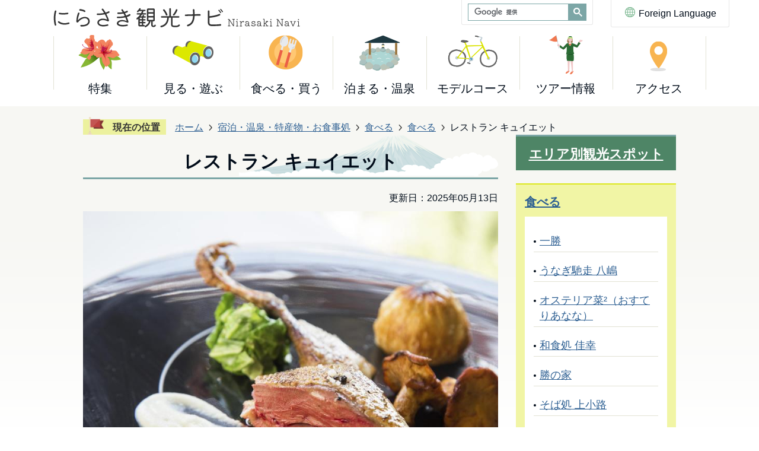

--- FILE ---
content_type: text/html
request_url: https://www.nirasaki-kankou.jp/syukuhaku_onsen_tokusanbutsu_osyokujidokoro/osyokujidokoro/gurume/6521.html
body_size: 10842
content:
<!DOCTYPE HTML>
<html lang="ja">
<head>
  <meta charset="utf-8">
                                                                              

        <meta name="keywords" content="">
<meta name="description" content="">    <meta property="og:title" content="レストラン キュイエット|韮崎市観光協会">
<meta property="og:type" content="article">
<meta property="og:url" content="https://www.nirasaki-kankou.jp/syukuhaku_onsen_tokusanbutsu_osyokujidokoro/osyokujidokoro/gurume/6521.html">
  <meta property="og:image" content="https://www.nirasaki-kankou.jp/material/images/group/18/cuietto.jpg" />
  <meta property="og:description" content="              太陽が燦々と降り注ぐ穂坂町で、フランス料理の技法を守り、四季を慈しみながら「この一皿」を創作する唯一無二のレストラン。穂坂産フルーツをはじめ、八ヶ岳の新鮮野菜やきのこ・肉類や川魚・ジビエ、またヨーロッパを中心とした各地から仕入れた家禽類・甲殻類など、選りすぐりの食材をオーナーシェフが丹精を込めてご提供します。日常を離れて、ぶどう畑に囲まれた長閑な一軒家で至福のひとときをどうぞお過ごしください。            " />  <meta name="viewport" content="width=750, user-scalable=yes" />      <meta name="nsls:timestamp" content="Tue, 13 May 2025 02:00:00 GMT">            <title>レストラン キュイエット／韮崎市観光協会</title>    <link rel="canonical" href="https://www.nirasaki-kankou.jp/syukuhaku_onsen_tokusanbutsu_osyokujidokoro/osyokujidokoro/gurume/6521.html">        
                          <link rel="icon" href="//www.nirasaki-kankou.jp/favicon.ico">
        <link rel="apple-touch-icon" href="//www.nirasaki-kankou.jp/smartphone.png">
                                                  <link href="//www.nirasaki-kankou.jp/theme/base/css/sub.css" rel="stylesheet" type="text/css" class="sp-style">              

                                                        <script src="//www.nirasaki-kankou.jp/theme/base/js/jquery.js"></script>
<script src="//www.nirasaki-kankou.jp/theme/base/js/jquery_cookie.js"></script>
<script src="//www.nirasaki-kankou.jp/theme/base/js/common_lib.js"></script>
<script src="//www.nirasaki-kankou.jp/theme/base/js/jquery.easing.1.3.js"></script>
<script src="//www.nirasaki-kankou.jp/theme/base/js/jquery.bxslider.js"></script>
<script src="//www.nirasaki-kankou.jp/theme/base/js/jquery_dropmenu.js"></script>
<script src="//www.nirasaki-kankou.jp/theme/base/js/ofi.min.js"></script>
<script src="//www.nirasaki-kankou.jp/theme/base/js/common.js"></script>
<script src="//www.nirasaki-kankou.jp/theme/base/js/mutual_switching/mutual_switching.js"></script>
<script src="//www.google.com/jsapi"></script>
                  <script src="//www.nirasaki-kankou.jp/theme/base/js/sub.js"></script>
          

      
  <!--[if lt IE 9]>
  <script src="//www.nirasaki-kankou.jp/theme/base/js/html5shiv-printshiv.min.js"></script>
  <script src="//www.nirasaki-kankou.jp/theme/base/js/css3-mediaqueries.js"></script>
  <![endif]-->

  <script>
    var cms_api_token="eyJ0eXAiOiJKV1QiLCJhbGciOiJIUzI1NiJ9.eyJjdXN0b21lcl9jb2RlIjoiMTkxMTc2Iiwic2VydmljZV9uYW1lIjoiU01BUlQgQ01TIn0.cm95GG_gvOXMj6_SwZU7SVvVwnIolQH828bozND3jts";
    var cms_api_domain="lg-api2nd.smart-lgov.jp";
    var cms_api_site="";
    var cms_app_version="";
    var cms_app_id="";
    var site_domain = "https://www.nirasaki-kankou.jp";
    var theme_name = "base";
    var cms_recruit_no = "0";
    var cms_recruit_history_no = "0";
    var cms_recruit_search_item = '[]';
    var is_smartphone = false;  </script>

  
  


</head>
<body>
            
              
                
  
    <p id="smartphone" class="jqs-go-to-sp" style="display: none;">
    <a href="https://www.nirasaki-kankou.jp/syukuhaku_onsen_tokusanbutsu_osyokujidokoro/osyokujidokoro/gurume/6521.html" class="jqs-go-to-sp">
      スマートフォン版を表示
    </a>
  </p>

  <div id="wrapper" class="s-9901_3">
    <div id="wrapper-in">
      <div id="wrapper-in2">

                  
<div id="header-print">
  <header id="header" class="view-pc">
    
          
<div class="header-subnav-area">

  <div class="header-subnav-area-in">

    <p class="to-container"><a href="#container"><span>本文へ</span></a></p>
    <div class="support-area">
                              <ul class="foreign-language-list">
        <li class="foreign-language-item"><a href="https://translation2.j-server.com/LUCNRSKC/ns/w0/jaen/https://www.nirasaki-kankou.jp/syukuhaku_onsen_tokusanbutsu_osyokujidokoro/osyokujidokoro/gurume/6521.html" lang="en">English</a></li>
        <li class="foreign-language-item"><a href="https://translation2.j-server.com/LUCNRSKC/ns/w0/jazh/https://www.nirasaki-kankou.jp/syukuhaku_onsen_tokusanbutsu_osyokujidokoro/osyokujidokoro/gurume/6521.html" lang="zh-CN">中文（簡体）</a></li>
        <li class="foreign-language-item"><a href="https://translation2.j-server.com/LUCNRSKC/ns/w0/jazhb/https://www.nirasaki-kankou.jp/syukuhaku_onsen_tokusanbutsu_osyokujidokoro/osyokujidokoro/gurume/6521.html" lang="zh-TW">中文（繁体）</a></li>
        <li class="foreign-language-item"><a href="https://translation2.j-server.com/LUCNRSKC/ns/w0/jako/https://www.nirasaki-kankou.jp/syukuhaku_onsen_tokusanbutsu_osyokujidokoro/osyokujidokoro/gurume/6521.html" lang="ko">&#54620;&#44397;&#50612;</a></li>        <li class="foreign-language-item"><a href="https://translation2.j-server.com/LUCNRSKC/ns/w0/jade/https://www.nirasaki-kankou.jp/syukuhaku_onsen_tokusanbutsu_osyokujidokoro/osyokujidokoro/gurume/6521.html" lang="de">Deutsch</a></li>
        <li class="foreign-language-item"><a href="https://translation2.j-server.com/LUCNRSKC/ns/w0/jafr/https://www.nirasaki-kankou.jp/syukuhaku_onsen_tokusanbutsu_osyokujidokoro/osyokujidokoro/gurume/6521.html" lang="fr">Le fran&#00231;ais</a></li>        <li class="foreign-language-item"><a href="https://translation2.j-server.com/LUCNRSKC/ns/w0/japt/https://www.nirasaki-kankou.jp/syukuhaku_onsen_tokusanbutsu_osyokujidokoro/osyokujidokoro/gurume/6521.html" lang="pt">portugu&#00234;s</a></li>        <li class="foreign-language-item"><a href="https://www.nirasaki-kankou.jp/syukuhaku_onsen_tokusanbutsu_osyokujidokoro/osyokujidokoro/gurume/6521.html">日本語</a></li>
      </ul>
            <div class="g-search-area">
        <div class="g-search">
                      




                          
                
                  
                  
                                      <div class="gcse-searchbox-only" data-resultsurl="//www.nirasaki-kankou.jp/result.html" data-enableAutoComplete="true"></div>
  
                          </div>
      </div>
      <p class="foreign-language-title" lang="en"><a href="#">Foreign Language</a></p>
    </div>

  </div>
    <p id="header-logo">
    <a href="https://www.nirasaki-kankou.jp/index.html">
      <img src="//www.nirasaki-kankou.jp/theme/base/img_common/pc_header_logo.png" alt="にらさき観光ナビ Nirasaki Navi">
    </a>
  </p>
  </div>     
              <nav id="header-nav">
  <div class="header-nav-in">
    <ul class="header-nav-list">
      <li class="header-nav-item nav-item-1"><a href="https://www.nirasaki-kankou.jp/tokusyuu/index.html"><span class="header-nav-item-in">特集</span></a></li>
      <li class="header-nav-item nav-item-2"><a href="https://www.nirasaki-kankou.jp/kankou_spot/index.html"><span class="header-nav-item-in">見る・遊ぶ</span></a></li>
      <li class="header-nav-item nav-item-3"><a href="https://www.nirasaki-kankou.jp/syukuhaku_onsen_tokusanbutsu_osyokujidokoro/omiyage/index.html"><span class="header-nav-item-in">食べる・買う</span></a></li>
      <li class="header-nav-item nav-item-4"><a href="https://www.nirasaki-kankou.jp/syukuhaku_onsen_tokusanbutsu_osyokujidokoro/syukuhaku_onsen/index.html"><span class="header-nav-item-in">泊まる・温泉</span></a></li>
      <li class="header-nav-item nav-item-5"><a href="https://www.nirasaki-kankou.jp/osusume_kankou_course/index.html"><span class="header-nav-item-in">モデルコース</span></a></li>
      <li class="header-nav-item nav-item-6"><a href="https://www.nirasaki-kankou.jp/tour/index.html"><span class="header-nav-item-in">ツアー情報</span></a></li>
      <li class="header-nav-item nav-item-7"><a href="https://www.nirasaki-kankou.jp/access.html"><span class="header-nav-item-in">アクセス</span></a></li>
    </ul>
  </div>
</nav>        
  </header>

      
<header id="sp-header" class="view-sp">
  <div class="sp-header-in">
    <p id="sp-header-logo">
      <a href="https://www.nirasaki-kankou.jp/index.html">
                <img src="//www.nirasaki-kankou.jp/theme/base/img_common/sp_header_logo_black.png" alt="にらさき観光ナビ Nirasaki Navi">
              </a>
    </p>
    <nav id="sp-header-nav">
      <div class="modal-button-area">
        <p class="modal-button-menu"><a href="#"><img src="//www.nirasaki-kankou.jp/theme/base/img_common/modal_menu.png" alt="メニュー"></a></p>
        <p class="modal-button-close"><a href="#"><img src="//www.nirasaki-kankou.jp/theme/base/img_common/modal_close.png" alt="閉じる"></a></p>
      </div>
    </nav>
  </div>

  
  <div class="modal-menu-bg"></div>
  <div class="modal-menu">
    <p id="modal-header-logo"><a href="https://www.nirasaki-kankou.jp/index.html"><img src="//www.nirasaki-kankou.jp/theme/base/img_common/sp_header_logo_white.png" alt="にらさき観光ナビ Nirasaki Navi"></a></p>
    <div class="modal-menu-in">
      <div class="modal-google-search">
                  




                          
                
                  
                  
                                      <div class="gcse-searchbox-only" data-resultsurl="//www.nirasaki-kankou.jp/result.html" data-enableAutoComplete="true"></div>
  
                      </div>
                          
<script>
$(function() {
  $('.headerNaviDynBlock').each(function() {
    var block = $(this);
    var list = block.find('.headerNaviDynList');
    block.css('display', 'none');

    var url = block.attr('url');
    if (!url) {
      url = block.attr('data-url');
      if (!url) {
        return;
      }
    }

    $.getJSON(url, function(json) {
      var templateOrig = block.find('.headerNaviPageTemplate');
      if (templateOrig.length == 0) {
        return;
      }
      var template = templateOrig.clone().removeClass('headerNaviPageTemplate').addClass('pageEntity').css('display', '');
      block.find('.pageEntity').remove();
      var count = 0;
      for (var j=0; j<json.length; j++) {
        var item = json[j];
        if (item.is_category_index && item.child_pages_count == 0) {
          continue;
        }
        var entity = template.clone();
        entity.find('.pageLink').attr('href', item.url).text(item.page_name);
        entity.find('.pageDescription').text(item.description);
        list.append(entity);
        count++;
      }
      if (count > 0) {
        block.css('display', '');
      }
      templateOrig.remove();
    });
  });
});
</script>

<ul class="modal-nav-list">
  <li class="modal-nav-item">
    <h2 class="modal-nav-title modal-nav-home"><a href="https://www.nirasaki-kankou.jp/index.html">ホーム</a></h2>
  </li>
  <li class="modal-nav-item box nav-item-1 headerNaviDynBlock"
   data-url="//www.nirasaki-kankou.jp/tokusyuu/index.tree.json">
    <p class="modal-nav-title title"><a href="https://www.nirasaki-kankou.jp/tokusyuu/index.html">特集</a></p>
    <ul class="modal-nav-link-list list headerNaviDynList"><li class="modal-nav-link-item headerNaviPageTemplate"><a class="pageLink"></a></li></ul>
  </li>
  <li class="modal-nav-item box nav-item-2 headerNaviDynBlock"
   data-url="//www.nirasaki-kankou.jp/kankou_spot/index.tree.json">
    <p class="modal-nav-title title"><a href="https://www.nirasaki-kankou.jp/kankou_spot/index.html">見る・遊ぶ</a></p>
    <ul class="modal-nav-link-list list headerNaviDynList"><li class="modal-nav-link-item headerNaviPageTemplate"><a class="pageLink"></a></li></ul>
  </li>
  <li class="modal-nav-item box nav-item-3 headerNaviDynBlock"
   data-url="//www.nirasaki-kankou.jp/syukuhaku_onsen_tokusanbutsu_osyokujidokoro/omiyage/index.tree.json">
    <p class="modal-nav-title title"><a href="https://www.nirasaki-kankou.jp/syukuhaku_onsen_tokusanbutsu_osyokujidokoro/omiyage/index.html">食べる・買う</a></p>
    <ul class="modal-nav-link-list list headerNaviDynList"><li class="modal-nav-link-item headerNaviPageTemplate"><a class="pageLink"></a></li></ul>
  </li>
  <li class="modal-nav-item box nav-item-4 headerNaviDynBlock"
   data-url="//www.nirasaki-kankou.jp/syukuhaku_onsen_tokusanbutsu_osyokujidokoro/syukuhaku_onsen/index.tree.json">
    <p class="modal-nav-title title"><a href="https://www.nirasaki-kankou.jp/syukuhaku_onsen_tokusanbutsu_osyokujidokoro/syukuhaku_onsen/index.html">泊まる・温泉</a></p>
    <ul class="modal-nav-link-list list headerNaviDynList"><li class="modal-nav-link-item headerNaviPageTemplate"><a class="pageLink"></a></li></ul>
  </li>
  <li class="modal-nav-item box nav-item-5 headerNaviDynBlock"
   data-url="//www.nirasaki-kankou.jp/osusume_kankou_course/index.tree.json">
    <p class="modal-nav-title title"><a href="https://www.nirasaki-kankou.jp/osusume_kankou_course/index.html">モデルコース</a></p>
    <ul class="modal-nav-link-list list headerNaviDynList"><li class="modal-nav-link-item headerNaviPageTemplate"><a class="pageLink"></a></li></ul>
  </li>
  <li class="modal-nav-item box nav-item-6 headerNaviDynBlock"
   data-url="//www.nirasaki-kankou.jp/tour/index.tree.json">
    <p class="modal-nav-title title"><a href="https://www.nirasaki-kankou.jp/tour/index.html">ツアー情報</a></p>
    <ul class="modal-nav-link-list list headerNaviDynList"><li class="modal-nav-link-item headerNaviPageTemplate"><a class="pageLink"></a></li></ul>
  </li>
  <li class="modal-nav-item nav-item-7">
    <p class="modal-nav-title"><a href="https://www.nirasaki-kankou.jp/access.html">アクセス</a></p>
  </li>
</ul>                    <p class="modal-category"><a href="https://www.nirasaki-kankou.jp/search_by_category/index.html">カテゴリから探す</a></p>
      <p class="modal-foreign-language" lang="en"><a href="https://www.nirasaki-kankou.jp/3991.html">Foreign language</a></p>
      
      <div class="modal-support-area">
        <dl id="sp-size-list">
          <dt class="sp-size-title">文字サイズ変更</dt>
          <dd class="sp-size-item"><a href="#" class="scsize normal"><img src="//www.nirasaki-kankou.jp/theme/base/img_common/sp_size_normal_on.png" alt="標準"></a></dd>
          <dd class="sp-size-item"><a href="#" class="scsize up"><img src="//www.nirasaki-kankou.jp/theme/base/img_common/sp_size_big_off.png" alt="拡大"></a></dd>
        </dl>
        <!-- <dl id="sp-color-list">
          <dt class="sp-color-title">背景色変更</dt>
          <dd class="sp-color-item"><a href="#" class="sccolor black" data-background="color_black"><img src="//www.nirasaki-kankou.jp/theme/base/img_common/sp_color_black.png" alt="背景色を黒色にする"></a></dd>
          <dd class="sp-color-item"><a href="#" class="sccolor blue" data-background="color_blue"><img src="//www.nirasaki-kankou.jp/theme/base/img_common/sp_color_blue.png" alt="背景色を青色にする"></a></dd>
          <dd class="sp-color-item"><a href="#" class="sccolor white" data-background="color_normal"><img src="//www.nirasaki-kankou.jp/theme/base/img_common/sp_color_white.png" alt="背景色を白色にする"></a></dd>
        </dl> -->
      </div>
  
      <p class="sp-to-pc jqs-go-to-pc"><a href="https://www.nirasaki-kankou.jp/syukuhaku_onsen_tokusanbutsu_osyokujidokoro/osyokujidokoro/gurume/6521.html" class="jqs-go-to-pc">PCサイトを表示</a></p>
      <p class="modal-close">メニューを閉じる</p>
    </div>
  </div>

</header>  
</div>        
        <dl id="pankuzu" class="clearfix view-pc">
          <dt class="title">現在の位置</dt>
          <dd class="in">
            

<ul class="list">
              <li><a href="https://www.nirasaki-kankou.jp/index.html">ホーム</a></li>
                  <li class="icon"><a href="https://www.nirasaki-kankou.jp/syukuhaku_onsen_tokusanbutsu_osyokujidokoro/index.html">宿泊・温泉・特産物・お食事処</a></li>
                  <li class="icon"><a href="https://www.nirasaki-kankou.jp/syukuhaku_onsen_tokusanbutsu_osyokujidokoro/osyokujidokoro/index.html">食べる</a></li>
                  <li class="icon"><a href="https://www.nirasaki-kankou.jp/syukuhaku_onsen_tokusanbutsu_osyokujidokoro/osyokujidokoro/gurume/index.html">食べる</a></li>
            <li class="icon"><span>レストラン キュイエット</span></li>
  </ul>
          </dd>
        </dl>

        <section id="container">
          <div id="container-in" class="clearfix">

            <article id="contents" role="main">

                                
      <h1 class="title"><span class="bg"><span class="bg2">レストラン キュイエット</span></span></h1>
                  
              <div id="social-update-area">
                                                                                                                                                

  
                
            
            
                     
        <p class="update">更新日：2025年05月13日</p>

  
              </div>

              <div id="contents-in">      
        
        
                <div class="free-layout-area">
          <div>
            <figure class="img-item"><img alt="レストランキュイエット" src="//www.nirasaki-kankou.jp/material/images/group/18/cuietto.jpg"></figure>
          

            <div class="cmstag layout3 col-area" style="">
                  <div class="image left-col" style="z-index: auto;"><img alt="キュイエット" src="//www.nirasaki-kankou.jp/material/images/group/18/rental-cueillette.jpg"></div>
                

                  <div class="image right-col" style=""></div>
                

                  <div class="staticHtml" style="clear: both">
                    <div class="errors"></div>
                  </div>
                
</div>
          

            <h2><span class="bg"><span class="bg2"><span class="bg3">紹介</span></span></span></h2>
          

            <div class="wysiwyg">
              <p>太陽が燦々と降り注ぐ穂坂町で、フランス料理の技法を守り、四季を慈しみながら「この一皿」を創作する唯一無二のレストラン。<br />
穂坂産フルーツをはじめ、八ヶ岳の新鮮野菜やきのこ・肉類や川魚・ジビエ、またヨーロッパを中心とした各地から仕入れた家禽類・甲殻類など、選りすぐりの食材をオーナーシェフが丹精を込めてご提供します。<br />
日常を離れて、ぶどう畑に囲まれた長閑な一軒家で至福のひとときをどうぞお過ごしください。</p>
            </div>
          

            <h3><span class="bg"><span class="bg2"><span class="bg3">詳細情報</span></span></span></h3>
          

            <div class="wysiwyg">
              <table border="1" cellpadding="1" cellspacing="1" style="width:100%;">
	<caption>詳細情報</caption>
	<tbody>
		<tr>
			<th scope="row" style="text-align: center; width: 30%;">住所</th>
			<td>
			<p>〒407-0174<br />
			韮崎市穂坂町三ツ沢1129</p>
			</td>
		</tr>
		<tr>
			<th scope="row" style="text-align: center;">電話番号</th>
			<td>
			<p>0551-23-1650</p>
			</td>
		</tr>
		<tr>
			<th scope="row" style="text-align: center;">営業時間</th>
			<td>
			<p><strong>12時～15時30分</strong><br />
			(L.O 13時30分)</p>

			<p><strong>18時～22時</strong><br />
			(L.O 19時30分)</p>
			</td>
		</tr>
		<tr>
			<th scope="row" style="text-align: center;">定休日</th>
			<td>
			<p>火曜日<br />
			(祝日の場合は翌日)</p>
			</td>
		</tr>
		<tr>
			<th scope="row" style="text-align: center;">公式サイト</th>
			<td>
			<p><a href="https://cueillette.jp/" target="_blank" class="icon2">HP</a></p>

			<p><a href="https://www.instaram.com/cueillette_yamanashi/" target="_blank" class="icon2">Instagram</a></p>

			<p><a href="https://www.facebook.com/restaurant.la.Cueillette/" target="_blank" class="icon2">Facebook</a></p>
			</td>
		</tr>
	</tbody>
</table>

<p>※営業時間・定休日は変更する場合がありますのでご了承ください。</p>

<p>&nbsp;</p>
            </div>
          

            <h4><span class="bg"><span class="bg2"><span class="bg3">場所</span></span></span></h4>
          

            <div class="wysiwyg">
              <p><iframe allowfullscreen="" height="450" loading="lazy" src="https://www.google.com/maps/embed?pb=!1m14!1m8!1m3!1d6478.211229417506!2d138.477145!3d35.723621!3m2!1i1024!2i768!4f13.1!3m3!1m2!1s0x0%3A0x259900d86eccbb8c!2z44Kt44Ol44Kk44Ko44OD44OI!5e0!3m2!1sja!2sjp!4v1621311996284!5m2!1sja!2sjp" style="border: 0px currentColor; border-image: none;" width="600"></iframe></p>
            </div>
          
</div>
        </div>
        
        


            
              
                                                                  <!-- 「お問い合わせ先」 -->
                                                        
                    
                     <!-- pdfダウンロード -->

                  
  


                  
                
              <!-- //#contents-in  -->
              </div>
            <!-- //#contents  -->
            </article>

                                                                                                        
              
                <nav id="side-nav">
        <section class="side-spot-area">
      <h2 class="side-spot-title"><a href="https://www.nirasaki-kankou.jp/eriabetsu_kakou_spot/index.html">エリア別観光スポット</a></h2>
    </section>
    <section class="side-nav-list">
            
    <script>
  function cmsDynDateFormat(date, format) {
    var jpWeek = ['日', '月', '火', '水', '木', '金', '土'];
    return format.replace('%Y', date.getFullYear()).replace('%m', ('0' + (date.getMonth() + 1)).slice(-2)).replace('%d', ('0' + date.getDate()).slice(-2)).replace('%a', jpWeek[date.getDay()])
        .replace('%H', ('0' + date.getHours()).slice(-2)).replace('%M', ('0' + date.getMinutes()).slice(-2)).replace('%S', ('0' + date.getSeconds()).slice(-2));
  }
  function cmsDynExecuteGetPageList() {
    var outerBlocks = $('.pageListDynBlock');
    outerBlocks.each(function() {
      var block = $(this);
      block.find('.pageListExists').css('display', 'none');
      block.find('.pageListNotExists').css('display', 'none');

      var url = block.attr('data-url');

      var cond = {};

      cond.limit = parseInt(block.attr('data-limit'));
      cond.showIndex = parseInt(block.attr('data-show-index'));
      cond.showMobile = parseInt(block.attr('data-show-mobile'));
      dateBegin = block.attr('data-date-begin');
      dateSpan = block.attr('data-date-span');

      cond.curPageNo = block.attr('data-current-page-no');
      cond.dirClass = block.attr('data-dir-class');
      cond.pageClass = block.attr('data-page-class');

      cond.timeBegin = 0;
      if (dateBegin) {
        cond.timeBegin = new Date(dateBegin);
      } else if (dateSpan) {
        cond.timeBegin = Date.now() - dateSpan * 86400000;
      }
      var recentSpan = block.attr('data-recent-span');
      cond.recentBegin = 0;
      if (recentSpan) {
        cond.recentBegin = Date.now() - recentSpan * 86400000;
      }
      cond.dateFormat = block.attr('data-date-format');
      if (!cond.dateFormat) {
        cond.dateFormat = '%Y/%m/%d %H:%M:%S';
      }
      cond.joinGrue = block.attr('data-join-grue');
      if (!cond.joinGrue) {
        cond.joinGrue = ' , ';
      }
      cond.eventDateFormat = block.attr('data-event-date-format');
      if (!cond.eventDateFormat) {
        cond.eventDateFormat = cond.dateFormat;
      }
      cond.eventType = block.attr('data-event-type');
      cond.eventField = block.attr('data-event-field');
      cond.eventArea = block.attr('data-event-area');
      eventDateSpan = block.attr('data-event-date-span');
      cond.eventTimeEnd = 0;
      if (eventDateSpan) {
        cond.eventTimeEnd = Date.now() + eventDateSpan * 86400000;
      }

      // タグ
      cond.tagDisplay = block.attr('data-show-tags');
      cond.tagPosition = block.attr('data-tags-position');
      cond.tagFilterTargets = block.attr('data-tag-filter-targets');

      $.getJSON(url, function(json) {
        cmsDynApplyPageListJson(block, json, cond);
      }).fail(function(jqxhr, textStatus, error) {
        block.css('display', 'none');
      });
    });
  }
  function cmsDynApplyPageListJson(block, json, cond) {
    var now = Date.now();
    var list = block.find('.pageListBlock');
    var template = list.find('.pageEntity:first').clone();
    list.find('.pageEntity').remove();

    var count = 0;

    for (var i = 0; i < json.length; i++) {
      var item = json[i];
      var itemDate = new Date(item.publish_datetime);

      if (!cond.showIndex && item.is_category_index) {
        continue;
      }
      if (!cond.showMobile && item.is_keitai_page) {
        continue;
      }
      if (cond.timeBegin && itemDate.getTime() < cond.timeBegin) {
        continue;
      }

      // タグによる絞込み
      if ('tag' in item && item.tag && cond.tagFilterTargets != null) {
        var filteringNos = (!isNaN(cond.tagFilterTargets)) ? [cond.tagFilterTargets] : cond.tagFilterTargets.split(/,|\s/);
        var isTarget = false;
        item.tag.forEach(function(tagItem, idx) {
          if (filteringNos.indexOf(tagItem.tag_no + "") >= 0) {
            isTarget = true;
          }
        });
        if (!isTarget) {
          continue;
        }
      }

      var entity = template.clone();
      if ('event' in item && item['event']) {
        var pageEvent = item['event'];
        if (cond.eventType && cond.eventType != pageEvent.event_type_name) {
          continue;
        }
        if (cond.eventField && $.inArray(cond.eventField, pageEvent.event_fields) < 0) {
          continue;
        }
        if (cond.eventArea && $.inArray(cond.eventArea, pageEvent.event_area) < 0) {
          continue;
        }

        var eventDateString = '';
        if (cond.eventTimeEnd) {
          if (pageEvent.event_date_type_id == 0) {
            var startDatetime = pageEvent.event_start_datetime ? new Date(pageEvent.event_start_datetime) : false;
            var endDatetime = pageEvent.event_end_datetime ? new Date(pageEvent.event_end_datetime) : false;
            if (startDatetime && endDatetime) {
              if (startDatetime.getTime() > cond.eventTimeEnd || endDatetime.getTime() <= now) {
                continue;
              }
              eventDateString = cmsDynDateFormat(startDatetime, cond.eventDateFormat) + '～' + cmsDynDateFormat(endDatetime, cond.eventDateFormat);
            } else if (startDatetime) {
              if (startDatetime.getTime() > cond.eventTimeEnd) {
                continue;
              }
            } else {
              if (endDatetime.getTime() <= now) {
                continue;
              }
              eventDateString = '～' + cmsDynDateFormat(endDatetime, cond.eventDateFormat);
            }
          } else if (pageEvent.event_date_type_id == 1) {
            var filteredDates = $.grep(pageEvent.event_dates, function(value, index) {
              var eventTime1 = new Date(value[0]+'T00:00:00+09:00').getTime();
              var eventTime2 = new Date(value[1]+'T23:59:59+09:00').getTime();
              return (eventTime1 <= cond.eventTimeEnd && eventTime2 >= now);
            });
            if (filteredDates.length == 0) {
              continue;
            }
          }
        }
        if (pageEvent.event_place) {
          entity.find('.pageEventPlaceExists').css('display', '');
          entity.find('.pageEventPlace').text(pageEvent.event_place);
        } else {
          entity.find('.pageEventPlaceExists').css('display', 'none');
          entity.find('.pageEventPlace').text('');
        }
        if (pageEvent.event_date_supplement) {
          entity.find('.pageEventDateExists').css('display', '');
          entity.find('.pageEventDate').text(pageEvent.event_date_supplement);
        } else if (eventDateString.length > 0) {
          entity.find('.pageEventDateExists').css('display', '');
          entity.find('.pageEventDate').text(eventDateString);
        } else {
          entity.find('.pageEventDateExists').css('display', 'none');
          entity.find('.pageEventDate').text('');
        }

        if (pageEvent.event_type_name) {
          entity.find('.pageEventTypeExists').css('display', '');
          entity.find('.pageEventType').text(pageEvent.event_type_name);
        } else {
          entity.find('.pageEventTypeExists').css('display', 'none');
          entity.find('.pageEventType').text('');
        }
        if (pageEvent.event_fields && pageEvent.event_fields.length > 0) {
          entity.find('.pageEventFieldsExists').css('display', '');
          entity.find('.pageEventFields').text(pageEvent.event_fields.join(cond.joinGrue));
        } else {
          entity.find('.pageEventFieldsExists').css('display', 'none');
          entity.find('.pageEventFields').text('');
        }
        if (pageEvent.event_area && pageEvent.event_area.length > 0) {
          entity.find('.pageEventAreaExists').css('display', '');
          entity.find('.pageEventArea').text(pageEvent.event_area.join(cond.joinGrue));
        } else {
          entity.find('.pageEventAreaExists').css('display', 'none');
          entity.find('.pageEventArea').text('');
        }
        entity.find('.pageEventExists').css('display', '');
      } else {
        entity.find('.pageEventExists').css('display', 'none');
      }

      entity.find('.pageDate').each(function() {
        var dateString = cmsDynDateFormat(itemDate, cond.dateFormat);
        $(this).text(dateString);
      });
      var pageLink = entity.find('a.pageLink');
      if (cond.curPageNo == item.page_no) {
        pageLink.removeAttr('href').removeAttr('page_no').css('display', 'none');
        pageLink.parent().append('<span class="pageNoLink">' + item.page_name + '</span>');
      } else {
        pageLink.attr('page_no', item.page_no).attr('href', item.url).text(item.page_name);
        pageLink.find('.pageNoLink').remove();
      }

      entity.find('.pageDescription').text(item.description);
      
      entity.find('.pageAppendDescription').append('<br>').append(item.description);

      if ('thumbnail_image' in item && item.thumbnail_image) {
        entity.find('.pageThumbnail').append($('<img>', {src: item.thumbnail_image, alt: ""}));
      } else {
        entity.find('.pageThumbnail').remove();
      }

      if (cond.recentBegin && itemDate.getTime() >= cond.recentBegin) {
        entity.find('.pageRecent').css('display', '');
      } else {
        entity.find('.pageRecent').css('display', 'none');
      }

      // タグ付与
      if ('tag' in item && item.tag) {
        if (item.tag.length > 0) {
          var DEFINE_CLASS_NAME_WHEN_TAG_TYPE_IMAGE = 'tag-type-image';
          var DEFINE_CLASS_NAME_WHEN_TAG_TYPE_TEXT = 'tag-type-text';
          var DEFINE_CLASS_NAME_WHEN_TAG_POSITION_BEFORE = 'tag-pos-before';
          var DEFINE_CLASS_NAME_WHEN_TAG_POSITION_AFTER = 'tag-pos-after';
          var DEFINE_CLASS_NAME_TAG_BLOCK = 'tags';
          var DEFINE_CLASS_NAME_TAG = 'tag';
          var DEFINE_CLASS_NAME_TAG_INNER = 'tag-bg';

          // タグの表示位置を判定
          var tagPositionClassName = (cond.tagPosition == 1) ? DEFINE_CLASS_NAME_WHEN_TAG_POSITION_BEFORE : DEFINE_CLASS_NAME_WHEN_TAG_POSITION_AFTER;

          // タグ出力の外枠を生成
          var tagListWrapperHtml = $('<span>', {
            class: [DEFINE_CLASS_NAME_TAG_BLOCK, tagPositionClassName].join(' ')
          });

          item.tag.forEach(function(tagItem, idx) {
            // タグの中身を設定
            var tagBody;
            if (tagItem.image_file_name != null && tagItem.image_file_name != "") {
              // 画像
              tagBody = $('<span>', {
                class: DEFINE_CLASS_NAME_TAG + tagItem.tag_no,
              }).append($('<img>', {
                class: [DEFINE_CLASS_NAME_TAG_INNER, DEFINE_CLASS_NAME_WHEN_TAG_TYPE_IMAGE].join(' '),
                src: tagItem.image_url,
                alt: tagItem.tag_name
              }));
            } else {
              // テキスト
              tagBody = $('<span>', {
                class: DEFINE_CLASS_NAME_TAG + tagItem.tag_no,
              }).append($('<span>', {
                class: [DEFINE_CLASS_NAME_TAG_INNER, DEFINE_CLASS_NAME_WHEN_TAG_TYPE_TEXT].join(' '),
                text: tagItem.tag_name
              }));
            }
            tagListWrapperHtml.append(tagBody);
          });

          // 出力
          if (cond.tagDisplay == 1) {
            if (tagPositionClassName === DEFINE_CLASS_NAME_WHEN_TAG_POSITION_BEFORE) {
              entity.find('.pageDate').after(tagListWrapperHtml);
            } else {
              entity.find('a.pageLink').after(tagListWrapperHtml);
            }
          }
        }
      }

      var removeClasses = [];
      var appendClasses = [];
      if (item.is_category_index) {
        appendClasses = cond.dirClass ? cond.dirClass.split(' ') : [];
        removeClasses = cond.pageClass ? cond.pageClass.split(' ') : [];
      } else {
        removeClasses = cond.dirClass ? cond.dirClass.split(' ') : [];
        appendClasses = cond.pageClass ? cond.pageClass.split(' ') : [];
      }
      $.each(removeClasses, function(idx, val){
        entity.removeClass(val);
      });
      $.each(appendClasses, function(idx, val){
        entity.addClass(val);
      });

      entity.css('display', '');
      list.append(entity);
      count++;
      if (cond.limit && count >= cond.limit) {
        break;
      }
    }
    if (count) {
      block.css('display', '');
      block.find('.pageListExists').css('display', '');
      block.find('.pageListNotExists').css('display', 'none');
    } else {
      block.css('display', '');
      block.find('.pageListExists').css('display', 'none');
      block.find('.pageListNotExists').css('display', '');
    }
  };
</script>

<script>
$(function() {
  cmsDynExecuteGetPageList();
});
</script>


    
  <div class="pageListDynBlock" data-url="//www.nirasaki-kankou.jp/syukuhaku_onsen_tokusanbutsu_osyokujidokoro/osyokujidokoro/gurume/index.tree.json"
   data-show-shortcut="1" data-show-index="1"
   data-current-page-no="6521">
    <dl class="pageListExists">
      <dt class="title">
        <span class="bg"><span class="bg2"><a href="//www.nirasaki-kankou.jp/syukuhaku_onsen_tokusanbutsu_osyokujidokoro/osyokujidokoro/gurume/index.html">食べる</a></span></span>
      </dt>
      <dd class="in">
        <ul class="list clearfix pageListBlock">
          <li class="pageEntity" style="display:none;">
            <a class="pageLink"></a>
          </li>
        </ul>
      </dd>
    </dl>
  </div>
    </section>
  
       
  </nav>                  
          <!-- //#container-in  -->
          </div>
        <!-- //#container  -->
        </section>

                  <div id="footer-print">
  <footer id="footer">
    <div class="footer-in">
      <div class="footer-nav-area">
        <div class="footer-nav-wappaer">
          <div class="footer-nav-link">
            <span class="footer-nav-title">観光情報</span>
            <ul class="footer-nav-link-list">
              <li class="footer-nav-link-item">
                <a href="https://www.nirasaki-kankou.jp/tokusyuu/index.html">特集</a>
              </li>
              <li class="footer-nav-link-item">
                <a href="https://www.nirasaki-kankou.jp/event_schedule/event_list.html">イベント</a>
              </li>
              <li class="footer-nav-link-item">
                <a href="https://www.nirasaki-kankou.jp/kankou_spot/index.html">見る・遊ぶ</a>
              </li>
              <li class="footer-nav-link-item">
                <a href="https://www.nirasaki-kankou.jp/syukuhaku_onsen_tokusanbutsu_osyokujidokoro/omiyage/index.html">食べる・買う</a>
              </li>
              <li class="footer-nav-link-item">
                <a href="https://www.nirasaki-kankou.jp/syukuhaku_onsen_tokusanbutsu_osyokujidokoro/syukuhaku_onsen/index.html">泊まる・温泉</a>
              </li>
              <li class="footer-nav-link-item">
                <a href="https://www.nirasaki-kankou.jp/osusume_kankou_course/index.html">モデルコース</a>
              </li>
            </ul>
          </div>
          <div class="footer-nav-link">
            <span class="footer-nav-title">ピックアップ</span>
            <ul class="footer-nav-link-list">
              <li class="footer-nav-link-item">
                <a href="https://www.nirasaki-kankou.jp/kankou_spot/sangaku_outdoor/kaika/index.html">開花情報</a>
              </li>
              <li class="footer-nav-link-item">
                <a href="https://www.nirasaki-kankou.jp/montbell_friendtown_nirasaki.html">モンベルフレンドタウン</a>
              </li>
              <li class="footer-nav-link-item">
                <a href="https://www.nirasaki-kankou.jp/neera/index.html">韮崎市イメージキャラクター「ニーラ」</a>
              </li>
              <li class="footer-nav-link-item">
                <a href="https://www.nirasaki-kankou.jp/news.html">お知らせ</a>
              </li>
            </ul>
          </div>
          <div class="footer-nav-link">
            <span class="footer-nav-title">法人向け</span>
            <ul class="footer-nav-link-list">
              <li class="footer-nav-link-item">
                <a href="https://www.nirasaki-kankou.jp/5396.html">広告掲載について</a>
              </li>
              <li class="footer-nav-link-item">
                <a href="https://www.nirasaki-kankou.jp/tours_dantaisamamuke_jyoho/kakusyumoushikomi_todokede/8191.html">フィルムコミッション</a>
              </li>
              <li class="footer-nav-link-item">
                <a href="https://www.nirasaki-kankou.jp/tours_dantaisamamuke_jyoho/kakusyumoushikomi_todokede/8192.html">後援名義使用について</a>
              </li>
            </ul>
          </div>
          <div class="footer-nav-link">
            <span class="footer-nav-title">会員向け情報</span>
            <ul class="footer-nav-link-list">
              <li class="footer-nav-link-item">
                <a href="https://www.nirasaki-kankou.jp/members/member/index.html">会員一覧</a>
              </li>
              <li class="footer-nav-link-item">
                <a href="https://www.nirasaki-kankou.jp/members/memberspage/index.html">会員のみなさまへのお知らせ</a>
              </li>
              <li class="footer-nav-link-item">
                <a href="https://www.nirasaki-kankou.jp/members/5764.html">入会のご案内</a>
              </li>
            </ul>
          </div>
        </div>
        <div class="footer-nav-wappaer">
          <ul class="footer-nav-btn-list">
            <li class="footer-nav-btn-item footer-nav-btn-1">
              <a href="https://www.nirasaki-kankou.jp/guidemap/7066.html">パンフレット</a>
            </li>
            <li class="footer-nav-btn-item footer-nav-btn-2">
              <a href="//www.nirasaki-kankou.jp/cgi-bin/inquiry.php/61">お問い合わせ</a>
            </li>
            <li class="footer-nav-btn-item footer-nav-btn-3">
              <a href="https://www.nirasaki-kankou.jp/tours_dantaisamamuke_jyoho/photogallery/index.html">フォトギャラリー</a>
            </li>
            <li class="footer-nav-btn-item footer-nav-btn-4">
              <a href="https://www.nirasaki-kankou.jp/access.html">交通アクセス</a>
            </li>
          </ul>
        </div>
        <div class="footer-bg view-pc">
          <img src="//www.nirasaki-kankou.jp/theme/base/img_common/footer_bg.png" alt="">
        </div>
      </div>
      <p id="pagetop">
        <a href="#wrapper" class="scroll"><img src="//www.nirasaki-kankou.jp/theme/base/img_common/footer_pagetop.png" alt="ページトップへ">
        </a>
      </p>
      <div class="footer-body">
        <div class="footer-address-area">
          <p class="footer-subtitle">一般社団法人</p>
          <p id="footer-title">韮崎市観光協会</p>
          <p class="footer-address">
            〒407-8501 山梨県韮崎市水神一丁目3番1号<br>電話：<span class="view-pc">0551-22-1991</span><span class="view-sp"><a href="tel:0551221991">0551-22-1991</a></span>　<br class="view-sp">ファックス：0551-23-1215
          </p>
          <p class="footer-business-hours">営業時間<br>月曜日から金曜日8時30分から17時15分まで<br>
            （土日祝及び年末年始を除く）</p>
        </div>
        <div class="footer-links-area">
          <div class="footer-support-area view-pc">
            <dl id="footer-size-list">
              <dt class="footer-size-title">文字サイズ変更</dt>
              <dd class="footer-size-item"><a href="#" class="scsize normal"><img src="//www.nirasaki-kankou.jp/theme/base/img_common/pc_size_normal_on.png" alt="標準"></a></dd>
              <dd class="footer-size-item"><a href="#" class="scsize up"><img src="//www.nirasaki-kankou.jp/theme/base/img_common/pc_size_big_off.png" alt="拡大"></a></dd>
            </dl>
          </div>
          <ul class="footer-link-list">
            <li class="footer-link-item"><a href="https://www.nirasaki-kankou.jp/sitemap.html">サイトマップ</a></li>
            <li class="footer-link-item"><a href="https://www.nirasaki-kankou.jp/3981.html">個人情報の取り扱い</a></li>
          </ul>
        </div>
      </div>
      <p class="copyright" lang="en">Copyright (c) 2020 Nirasaki City. All Rights Reserved.</p>
    </div>
  </footer>
</div>        
      <!-- //#wrapper-in2  -->
      </div>
    <!-- //#wrapper-in  -->
    </div>
  <!-- //#wrapper  -->
  </div>

    <script src="//www.nirasaki-kankou.jp/theme/base/js/external.js"></script>
        </body>
</html>

--- FILE ---
content_type: text/css
request_url: https://www.nirasaki-kankou.jp/theme/base/css/size_default.css
body_size: 108
content:
@media print, screen and (min-width: 769px) {
  body {
    font-size: 100%;
  }
}


--- FILE ---
content_type: text/plain
request_url: https://www.google-analytics.com/j/collect?v=1&_v=j102&a=1772543197&t=pageview&_s=1&dl=https%3A%2F%2Fwww.nirasaki-kankou.jp%2Fsyukuhaku_onsen_tokusanbutsu_osyokujidokoro%2Fosyokujidokoro%2Fgurume%2F6521.html&ul=en-us%40posix&dt=%E3%83%AC%E3%82%B9%E3%83%88%E3%83%A9%E3%83%B3%20%E3%82%AD%E3%83%A5%E3%82%A4%E3%82%A8%E3%83%83%E3%83%88%EF%BC%8F%E9%9F%AE%E5%B4%8E%E5%B8%82%E8%A6%B3%E5%85%89%E5%8D%94%E4%BC%9A&sr=1280x720&vp=1280x720&_u=IEBAAEABAAAAACAAI~&jid=1049136534&gjid=799384305&cid=321477478.1764640312&tid=UA-153135820-1&_gid=343889756.1764640312&_r=1&_slc=1&z=1510884316
body_size: -451
content:
2,cG-NGLNWXS6HQ